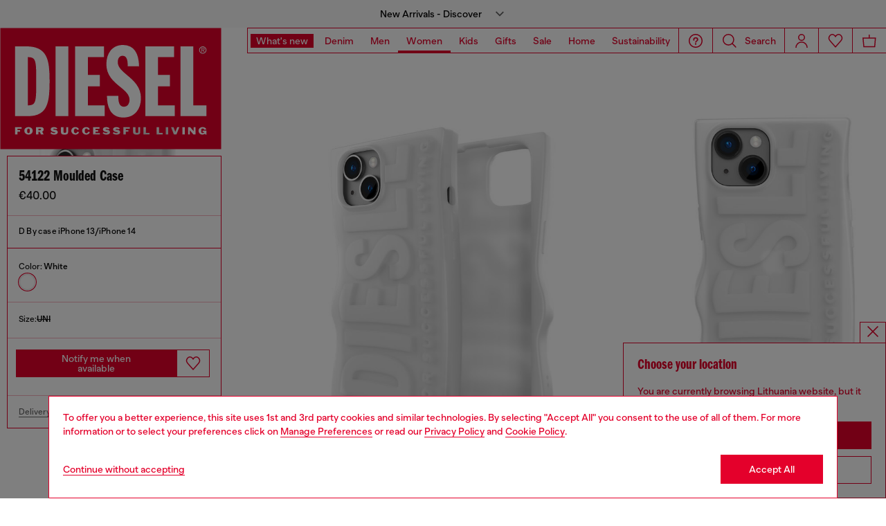

--- FILE ---
content_type: text/html;charset=UTF-8
request_url: https://lt.diesel.com/on/demandware.store/Sites-DieselEUE-Site/en_LT/Geolocation-Popup
body_size: 439
content:
<div class="georedirect_popup">
    <button data-georedirect-country="en_LT" class="icon-close-black icon-close-black-filter modal-close button-close">
        


    
    
        
        <svg id="icon-close-38471e0909e20e425c2b9aaa4c"
             class="icon-close null null"
             
            
                aria-hidden="true"
            
        >
            <use xlink:href="/on/demandware.static/Sites-DieselEUE-Site/-/default/dw79f7895c/imgs/sprite.svg#close"/>
        </svg>
    



    </button>
    <div class="georedirect__content">
        <h2 class="georedirect__title">Choose your location</h2>
        <p class="georedirect__text">You are currently browsing Lithuania website, but it seems you may be based in United States</p>
        
            <button class="button btn-block primary-btn" data-georedirect-country="en_LT">Stay in Lithuania</button>
            
                <a data-georedirect-country="en_US" class="button btn-block secondary" href="https://diesel.com/en-us/">Go to United States</a>
            
        
    </div>
</div>

--- FILE ---
content_type: text/css
request_url: https://lt.diesel.com/on/demandware.static/Sites-DieselEUE-Site/-/en_LT/v1769759945812/css/algolia.css
body_size: 2946
content:
#algolia-hits-placeholder{justify-content:center}#algolia-hits-placeholder .algolia-grid{border-left:1px solid var(--main-color)}#algolia-hits-placeholder .algolia-grid .add-to-wish-list{z-index:10}#algolia-hits-placeholder .algolia-grid .product-tile-body .pdp-link a{text-decoration:none;font-size:1.2rem;color:var(--black)}#algolia-hits-placeholder .algolia-grid .product-tile-body .product-tile-body__price.aa-price{align-items:end;flex-direction:row}#algolia-hits-placeholder .algolia-grid .product-tile-body .aa-price{margin-bottom:1.5rem}#algolia-hits-placeholder .algolia-grid .product-tile-body .aa-price .aa-sales-price{font-size:1.4rem;color:var(--black)}#algolia-hits-placeholder .algolia-grid .product-tile-body .aa-price .aa-sales-price.sales-discount{color:var(--main-color)}#algolia-hits-placeholder .algolia-grid .product-tile-body .aa-price .aa-sales-price.sales-discount .value{margin-right:.4rem}#algolia-hits-placeholder #algolia-pagination{flex-direction:column;margin:6rem 0 3rem 0}#algolia-hits-placeholder #algolia-pagination:has(.d-none){margin:0}#algolia-hits-placeholder #algolia-pagination .pagination__counter{margin:0}#algolia-hits-placeholder #algolia-pagination .pagination__holder{width:100%;gap:.4rem;margin:1.6rem 0 0 0}#algolia-hits-placeholder #algolia-pagination .pagination__holder .pagination-item{color:var(--black);padding:.5rem;text-decoration:none}#algolia-hits-placeholder #algolia-pagination .pagination__holder .pagination-item.page-active{color:var(--main-color)}#algolia-hits-placeholder #algolia-pagination .pagination__holder .arrow-container{line-height:.5rem}#algolia-hits-placeholder #algolia-pagination .pagination__holder .arrow-container:not(.disabled){cursor:pointer}#algolia-hits-placeholder #algolia-pagination .pagination__holder .arrow-container#arrow-left-container{rotate:180deg}#algolia-hits-placeholder #algolia-pagination .pagination__holder .arrow-container.disabled svg{fill-opacity:.3}#algolia-hits-placeholder #algolia-pagination .pagination__holder .arrow-container svg{margin:0 1.2rem;width:24px;height:24px}@media(max-width: 992px){#algolia-hits-placeholder #algolia-pagination{margin-top:4rem;margin-bottom:.55rem}}#aa-Search.navigation-search{padding:unset;margin:8rem 0 0rem;flex-direction:column}#aa-Search .js-algolia-spinner-overlay{width:100vw;height:100vh;position:absolute;z-index:2;top:0;left:0}#aa-Search .aa-Panel--stalled .aa-Source{filter:unset;opacity:unset}.header_navigation:has(#search-navbar .aa-Autocomplete) #search-navbar.is-open{border:none}.header_navigation:has(#search-navbar .aa-Autocomplete) #search-navbar #search-navdialog{z-index:10;max-height:unset;min-height:15rem;opacity:0;visibility:hidden;transition:height .5s ease-in-out,opacity .5s ease-in-out,visibility .5s ease-in-out}.header_navigation:has(#search-navbar .aa-Autocomplete) #search-navbar #search-navdialog.is-focused{opacity:1;visibility:visible}.header_navigation:has(#search-navbar .aa-Autocomplete) #search-navbar #search-navdialog .navigation-search{max-width:unset;padding-bottom:0}.header_navigation:has(#search-navbar .aa-Autocomplete) #search-navbar #search-navdialog .navigation-search:not(:has(.aa-Panel,.hamburger__category:not(.d-none))){padding-bottom:15rem}.header_navigation:has(#search-navbar .aa-Autocomplete) #search-navbar #search-navdialog .navigation-search .aa-Close{border:none;position:absolute;right:0;top:-8rem;width:auto}.header_navigation:has(#search-navbar .aa-Autocomplete) #search-navbar #search-navdialog .navigation-search .aa-Close .action-bar__button{border:1px solid var(--main-color)}.header_navigation:has(#search-navbar .aa-Autocomplete) #search-navbar #search-navdialog .navigation-search .site-search{display:block;max-width:100rem;margin:auto}.header_navigation:has(#search-navbar .aa-Autocomplete) #search-navbar #search-navdialog .navigation-search .site-search:has(.aa-InputWrapper .aa-Input:not(:placeholder-shown)) .aa-SubmitButton{background-image:url("data:image/svg+xml,%3Csvg width='24' height='24' xmlns='http://www.w3.org/2000/svg'%3E%3Cpath d='M21.99 21.01l-5.22-5.3a8.27 8.27 0 001.95-5.35 8.36 8.36 0 10-8.35 8.36 8.26 8.26 0 005.34-1.95l5.21 5.24 1.07-1zM3.51 10.36a6.86 6.86 0 1113.72 0 6.86 6.86 0 01-13.72 0z' fill='%23121212' fill-rule='evenodd'/%3E%3C/svg%3E");cursor:pointer;pointer-events:fill}.header_navigation:has(#search-navbar .aa-Autocomplete) #search-navbar #search-navdialog .navigation-search .site-search:has(.aa-InputWrapper .aa-Input:not(:placeholder-shown)) .aa-SubmitButton.disabled{pointer-events:none;opacity:.5}.header_navigation:has(#search-navbar .aa-Autocomplete) #search-navbar #search-navdialog .navigation-search .site-search #aa-search-input{margin-top:.8rem}.header_navigation:has(#search-navbar .aa-Autocomplete) #search-navbar #search-navdialog .navigation-search .site-search #aa-search-input .aa-Form,.header_navigation:has(#search-navbar .aa-Autocomplete) #search-navbar #search-navdialog .navigation-search .site-search #aa-search-input .aa-Form:focus-within{border-radius:0;border:none;box-shadow:none}.header_navigation:has(#search-navbar .aa-Autocomplete) #search-navbar #search-navdialog .navigation-search .site-search #aa-search-input .aa-Form .aa-InputWrapperPrefix,.header_navigation:has(#search-navbar .aa-Autocomplete) #search-navbar #search-navdialog .navigation-search .site-search #aa-search-input .aa-Form:focus-within .aa-InputWrapperPrefix{margin-right:0;width:auto;cursor:pointer}.header_navigation:has(#search-navbar .aa-Autocomplete) #search-navbar #search-navdialog .navigation-search .site-search #aa-search-input .aa-Form .aa-InputWrapper.form-element__input-container,.header_navigation:has(#search-navbar .aa-Autocomplete) #search-navbar #search-navdialog .navigation-search .site-search #aa-search-input .aa-Form:focus-within .aa-InputWrapper.form-element__input-container{order:0;margin-right:0}.header_navigation:has(#search-navbar .aa-Autocomplete) #search-navbar #search-navdialog .navigation-search .site-search #aa-search-input .aa-Form .aa-InputWrapper.form-element__input-container .form-element__search,.header_navigation:has(#search-navbar .aa-Autocomplete) #search-navbar #search-navdialog .navigation-search .site-search #aa-search-input .aa-Form:focus-within .aa-InputWrapper.form-element__input-container .form-element__search{padding:1.2rem 2rem}.header_navigation:has(#search-navbar .aa-Autocomplete) #search-navbar #search-navdialog .navigation-search .site-search #aa-search-input .aa-Form .aa-InputWrapper.form-element__input-container .form-element__search::-ms-input-placeholder, .header_navigation:has(#search-navbar .aa-Autocomplete) #search-navbar #search-navdialog .navigation-search .site-search #aa-search-input .aa-Form:focus-within .aa-InputWrapper.form-element__input-container .form-element__search::-ms-input-placeholder{color:var(--black)}.header_navigation:has(#search-navbar .aa-Autocomplete) #search-navbar #search-navdialog .navigation-search .site-search #aa-search-input .aa-Form .aa-InputWrapper.form-element__input-container .form-element__search::placeholder,.header_navigation:has(#search-navbar .aa-Autocomplete) #search-navbar #search-navdialog .navigation-search .site-search #aa-search-input .aa-Form:focus-within .aa-InputWrapper.form-element__input-container .form-element__search::placeholder{color:var(--black)}.header_navigation:has(#search-navbar .aa-Autocomplete) #search-navbar #search-navdialog .navigation-search .site-search #aa-search-input .aa-Form .aa-Input,.header_navigation:has(#search-navbar .aa-Autocomplete) #search-navbar #search-navdialog .navigation-search .site-search #aa-search-input .aa-Form:focus-within .aa-Input{padding:1rem 2rem}.header_navigation:has(#search-navbar .aa-Autocomplete) #search-navbar #search-navdialog .navigation-search .site-search #aa-search-input .aa-Form .aa-InputWrapperSuffix,.header_navigation:has(#search-navbar .aa-Autocomplete) #search-navbar #search-navdialog .navigation-search .site-search #aa-search-input .aa-Form .aa-InputWrapperPrefix,.header_navigation:has(#search-navbar .aa-Autocomplete) #search-navbar #search-navdialog .navigation-search .site-search #aa-search-input .aa-Form:focus-within .aa-InputWrapperSuffix,.header_navigation:has(#search-navbar .aa-Autocomplete) #search-navbar #search-navdialog .navigation-search .site-search #aa-search-input .aa-Form:focus-within .aa-InputWrapperPrefix{position:absolute;right:0}.header_navigation:has(#search-navbar .aa-Autocomplete) #search-navbar #search-navdialog .navigation-search .site-search #aa-search-input .aa-Form .aa-InputWrapperPrefix .aa-SubmitIcon,.header_navigation:has(#search-navbar .aa-Autocomplete) #search-navbar #search-navdialog .navigation-search .site-search #aa-search-input .aa-Form:focus-within .aa-InputWrapperPrefix .aa-SubmitIcon{display:none}.header_navigation:has(#search-navbar .aa-Autocomplete) #search-navbar #search-navdialog .navigation-search .site-search #aa-search-input .aa-Form .aa-InputWrapperPrefix .aa-Label[hidden],.header_navigation:has(#search-navbar .aa-Autocomplete) #search-navbar #search-navdialog .navigation-search .site-search #aa-search-input .aa-Form:focus-within .aa-InputWrapperPrefix .aa-Label[hidden]{display:block}.header_navigation:has(#search-navbar .aa-Autocomplete) #search-navbar #search-navdialog .navigation-search .site-search #aa-search-input .aa-Form .aa-InputWrapperSuffix,.header_navigation:has(#search-navbar .aa-Autocomplete) #search-navbar #search-navdialog .navigation-search .site-search #aa-search-input .aa-Form svg.aa-LoadingIcon,.header_navigation:has(#search-navbar .aa-Autocomplete) #search-navbar #search-navdialog .navigation-search .site-search #aa-search-input .aa-Form:focus-within .aa-InputWrapperSuffix,.header_navigation:has(#search-navbar .aa-Autocomplete) #search-navbar #search-navdialog .navigation-search .site-search #aa-search-input .aa-Form:focus-within svg.aa-LoadingIcon{display:none}.header_navigation:has(#search-navbar .aa-Autocomplete) #search-navbar #search-navdialog .navigation-search .aa-Panel.search-editorial__modules{position:unset;box-shadow:none;max-height:calc(85vh - 100px);min-height:15rem;overflow-y:scroll;margin-top:0}.header_navigation:has(#search-navbar .aa-Autocomplete) #search-navbar #search-navdialog .navigation-search .aa-Panel.search-editorial__modules:not(:has(.aa-Source[data-autocomplete-source-id=recentSearchesPlugin])){min-height:unset}@media(min-width: 1024px){.header_navigation:has(#search-navbar .aa-Autocomplete) #search-navbar #search-navdialog .navigation-search .aa-Panel.search-editorial__modules::-webkit-scrollbar{width:.6rem}}.header_navigation:has(#search-navbar .aa-Autocomplete) #search-navbar #search-navdialog .navigation-search .aa-Panel.search-editorial__modules::-webkit-scrollbar-track{background:var(--white)}.header_navigation:has(#search-navbar .aa-Autocomplete) #search-navbar #search-navdialog .navigation-search .aa-Panel.search-editorial__modules::-webkit-scrollbar-thumb{background-color:var(--dark-grey);border-radius:.3rem;border:.6rem solid var(--dark-grey)}.header_navigation:has(#search-navbar .aa-Autocomplete) #search-navbar #search-navdialog .navigation-search .aa-Panel.search-editorial__modules .aa-PanelLayout{overflow-y:hidden;flex-direction:column;width:100rem;margin:4.8rem auto 0;padding:0}@media(min-width: 1024px){.header_navigation:has(#search-navbar .aa-Autocomplete) #search-navbar #search-navdialog .navigation-search .aa-Panel.search-editorial__modules .aa-PanelLayout{padding:0 .3rem}}.header_navigation:has(#search-navbar .aa-Autocomplete) #search-navbar #search-navdialog .navigation-search .aa-Panel.search-editorial__modules .aa-PanelLayout .aa-Source{margin-bottom:4rem}.header_navigation:has(#search-navbar .aa-Autocomplete) #search-navbar #search-navdialog .navigation-search .aa-Panel.search-editorial__modules .aa-PanelLayout .aa-Source[data-autocomplete-source-id=recentSearchesPlugin]{margin-bottom:5.6rem}.header_navigation:has(#search-navbar .aa-Autocomplete) #search-navbar #search-navdialog .navigation-search .aa-Panel.search-editorial__modules .aa-PanelLayout .aa-Source[data-autocomplete-source-id=recentSearchesPlugin] .aa-Item{min-height:unset}.header_navigation:has(#search-navbar .aa-Autocomplete) #search-navbar #search-navdialog .navigation-search .aa-Panel.search-editorial__modules .aa-PanelLayout .aa-Source[data-autocomplete-source-id=products]{width:-webkit-fit-content;width:-moz-fit-content;width:fit-content}.header_navigation:has(#search-navbar .aa-Autocomplete) #search-navbar #search-navdialog .navigation-search .aa-Panel.search-editorial__modules .aa-PanelLayout .aa-Source[data-autocomplete-source-id=products]:has(.aa-SourceNoResults){margin-bottom:3.2rem}.header_navigation:has(#search-navbar .aa-Autocomplete) #search-navbar #search-navdialog .navigation-search .aa-Panel.search-editorial__modules .aa-PanelLayout .aa-Source[data-autocomplete-source-id=products]:has(.hideWrapper),.header_navigation:has(#search-navbar .aa-Autocomplete) #search-navbar #search-navdialog .navigation-search .aa-Panel.search-editorial__modules .aa-PanelLayout .aa-Source[data-autocomplete-source-id=products]:has(.aa-SourceNoResults) .aa-SourceHeader{display:none}.header_navigation:has(#search-navbar .aa-Autocomplete) #search-navbar #search-navdialog .navigation-search .aa-Panel.search-editorial__modules .aa-PanelLayout .aa-Source .aa-SourceHeader{margin:0 0 1.6rem 0}.header_navigation:has(#search-navbar .aa-Autocomplete) #search-navbar #search-navdialog .navigation-search .aa-Panel.search-editorial__modules .aa-PanelLayout .aa-Source .aa-SourceNoResults,.header_navigation:has(#search-navbar .aa-Autocomplete) #search-navbar #search-navdialog .navigation-search .aa-Panel.search-editorial__modules .aa-PanelLayout .aa-Source .aa-SourceHeader .search-editorial__title{padding:0}.header_navigation:has(#search-navbar .aa-Autocomplete) #search-navbar #search-navdialog .navigation-search .aa-Panel.search-editorial__modules .aa-PanelLayout .aa-Source .aa-Item{padding:0}.header_navigation:has(#search-navbar .aa-Autocomplete) #search-navbar #search-navdialog .navigation-search .aa-Panel.search-editorial__modules .aa-PanelLayout .aa-Source .aa-Item .search-product--info--price{margin-top:.8rem}.header_navigation:has(#search-navbar .aa-Autocomplete) #search-navbar #search-navdialog .navigation-search .aa-Panel.search-editorial__modules .aa-PanelLayout .aa-Source .aa-Item .search-product--info--price span{font-size:1.2rem}.header_navigation:has(#search-navbar .aa-Autocomplete) #search-navbar #search-navdialog .navigation-search .aa-Panel.search-editorial__modules .aa-PanelLayout .aa-Source .aa-Item[aria-selected=true]{background-color:rgba(0,0,0,0)}.header_navigation:has(#search-navbar .aa-Autocomplete) #search-navbar #search-navdialog .navigation-search .aa-Panel.search-editorial__modules .aa-PanelLayout .aa-Source .aa-Item .aa-ItemContentTitle{font-size:1.4rem}.header_navigation:has(#search-navbar .aa-Autocomplete) #search-navbar #search-navdialog .navigation-search .aa-Panel.search-editorial__modules .aa-PanelLayout .aa-Source #autocomplete-0-querySuggestionsPlugin-list,.header_navigation:has(#search-navbar .aa-Autocomplete) #search-navbar #search-navdialog .navigation-search .aa-Panel.search-editorial__modules .aa-PanelLayout .aa-Source #autocomplete-0-recentSearchesPlugin-list{display:flex;gap:3.2rem}.header_navigation:has(#search-navbar .aa-Autocomplete) #search-navbar #search-navdialog .navigation-search .aa-Panel.search-editorial__modules .aa-PanelLayout .aa-Source #autocomplete-0-querySuggestionsPlugin-list .aa-ItemLink,.header_navigation:has(#search-navbar .aa-Autocomplete) #search-navbar #search-navdialog .navigation-search .aa-Panel.search-editorial__modules .aa-PanelLayout .aa-Source #autocomplete-0-recentSearchesPlugin-list .aa-ItemLink{cursor:pointer}.header_navigation:has(#search-navbar .aa-Autocomplete) #search-navbar #search-navdialog .navigation-search .aa-Panel.search-editorial__modules .aa-PanelLayout .aa-Source #autocomplete-0-querySuggestionsPlugin-list{gap:1rem}.header_navigation:has(#search-navbar .aa-Autocomplete) #search-navbar #search-navdialog .navigation-search .aa-Panel.search-editorial__modules .aa-PanelLayout .aa-Source #autocomplete-0-querySuggestionsPlugin-list .aa-ItemLink{padding:.9rem 1.6rem;border:1px solid var(--main-color)}.header_navigation:has(#search-navbar .aa-Autocomplete) #search-navbar #search-navdialog .navigation-search .aa-Panel.search-editorial__modules .aa-PanelLayout .aa-Source #autocomplete-0-querySuggestionsPlugin-list .aa-ItemLink .aa-ItemContentTitle{margin:0}.header_navigation:has(#search-navbar .aa-Autocomplete) #search-navbar #search-navdialog .navigation-search .aa-Panel.search-editorial__modules .aa-PanelLayout .aa-Source #autocomplete-0-products-list,.header_navigation:has(#search-navbar .aa-Autocomplete) #search-navbar #search-navdialog .navigation-search .aa-Panel.search-editorial__modules .aa-PanelLayout .aa-Source #autocomplete-0-recentProducts-list{display:flex}.header_navigation:has(#search-navbar .aa-Autocomplete) #search-navbar #search-navdialog .navigation-search .aa-Panel.search-editorial__modules .aa-PanelLayout .aa-Source #autocomplete-0-products-list .aa-Item,.header_navigation:has(#search-navbar .aa-Autocomplete) #search-navbar #search-navdialog .navigation-search .aa-Panel.search-editorial__modules .aa-PanelLayout .aa-Source #autocomplete-0-recentProducts-list .aa-Item{border:1px solid var(--main-color);margin-right:-0.1rem;border-radius:0;width:18.8rem}.header_navigation:has(#search-navbar .aa-Autocomplete) #search-navbar #search-navdialog .navigation-search .aa-Panel.search-editorial__modules .aa-PanelLayout .aa-Source #autocomplete-0-products-list .aa-Item .search-product,.header_navigation:has(#search-navbar .aa-Autocomplete) #search-navbar #search-navdialog .navigation-search .aa-Panel.search-editorial__modules .aa-PanelLayout .aa-Source #autocomplete-0-recentProducts-list .aa-Item .search-product{margin-bottom:0}.header_navigation:has(#search-navbar .aa-Autocomplete) #search-navbar #search-navdialog .navigation-search .aa-Panel.search-editorial__modules .aa-PanelLayout .aa-Source #autocomplete-0-products-list .aa-Item .search-product .search-product--info,.header_navigation:has(#search-navbar .aa-Autocomplete) #search-navbar #search-navdialog .navigation-search .aa-Panel.search-editorial__modules .aa-PanelLayout .aa-Source #autocomplete-0-recentProducts-list .aa-Item .search-product .search-product--info{padding:1.4rem 1.2rem;width:18.8rem;flex-flow:column}.header_navigation:has(#search-navbar .aa-Autocomplete) #search-navbar #search-navdialog .navigation-search .aa-Panel.search-editorial__modules .aa-PanelLayout .aa-Source #autocomplete-0-products-list .aa-Item .search-product .search-product--info .search-product--name,.header_navigation:has(#search-navbar .aa-Autocomplete) #search-navbar #search-navdialog .navigation-search .aa-Panel.search-editorial__modules .aa-PanelLayout .aa-Source #autocomplete-0-recentProducts-list .aa-Item .search-product .search-product--info .search-product--name{line-height:1.2rem;font-size:1.2rem;letter-spacing:.02rem;white-space:nowrap;text-overflow:ellipsis;overflow:hidden}.header_navigation:has(#search-navbar .aa-Autocomplete) #search-navbar #search-navdialog .navigation-search .aa-Panel.search-editorial__modules .aa-PanelLayout .aa-Source #autocomplete-0-products-list .aa-Item .search-product .search-product--info .aa-sales-price,.header_navigation:has(#search-navbar .aa-Autocomplete) #search-navbar #search-navdialog .navigation-search .aa-Panel.search-editorial__modules .aa-PanelLayout .aa-Source #autocomplete-0-recentProducts-list .aa-Item .search-product .search-product--info .aa-sales-price{color:var(--black)}.header_navigation:has(#search-navbar .aa-Autocomplete) #search-navbar #search-navdialog .navigation-search .aa-Panel.search-editorial__modules .aa-PanelLayout .aa-Source #autocomplete-0-products-list .aa-Item .search-product .search-product--image picture,.header_navigation:has(#search-navbar .aa-Autocomplete) #search-navbar #search-navdialog .navigation-search .aa-Panel.search-editorial__modules .aa-PanelLayout .aa-Source #autocomplete-0-recentProducts-list .aa-Item .search-product .search-product--image picture{width:18.6rem;height:23.3rem;border:none}.header_navigation:has(#search-navbar .aa-Autocomplete) #search-navbar #search-navdialog .navigation-search .aa-Panel.search-editorial__modules .aa-PanelLayout .aa-Source #autocomplete-0-products-list .aa-Item .search-product .search-product--image picture img,.header_navigation:has(#search-navbar .aa-Autocomplete) #search-navbar #search-navdialog .navigation-search .aa-Panel.search-editorial__modules .aa-PanelLayout .aa-Source #autocomplete-0-recentProducts-list .aa-Item .search-product .search-product--image picture img{object-fit:contain}.header_navigation:has(#search-navbar .aa-Autocomplete) #search-navbar #search-navdialog .navigation-search .aa-Panel.search-editorial__modules .aa-PanelLayout:has(.aa-SourceNoResults div:not(.hideWrapper)){margin-top:3.2rem}.header_navigation:has(#search-navbar .aa-Autocomplete) #search-navbar #search-navdialog .navigation-search .aa-Panel.search-editorial__modules .aa-PanelLayout:not(:has([data-autocomplete-source-id=recentSearchesPlugin])):has(.no-results){margin-top:3.2rem}.header_navigation:has(#search-navbar .aa-Autocomplete) #search-navbar #search-navdialog .navigation-search .aa-Panel.search-editorial__modules .aa-PanelLayout:not(:has([data-autocomplete-source-id=recentSearchesPlugin])) [data-autocomplete-source-id=products]{margin-bottom:6.4rem}.header_navigation:has(#search-navbar .aa-Autocomplete) #search-navbar #search-navdialog .navigation-search .aa-Panel.search-editorial__modules .aa-PanelLayout:has(#autocomplete-0-products-list) .aa-Source[data-autocomplete-source-id=recentProducts]{display:none}.header_navigation:has(#search-navbar .aa-Autocomplete) #search-navbar #search-navdialog .editorial__category{order:5;width:100%;max-width:100rem;margin-left:auto;margin-right:auto;margin-top:4.8rem}.header_navigation:has(#search-navbar .aa-Autocomplete) #search-navbar #search-navdialog .editorial__category .editorial-category--title{margin-top:0;font-size:2rem;font-weight:500}.header_navigation:has(#search-navbar .aa-Autocomplete) #search-navbar #search-navdialog .editorial__category .editorial-content{width:100%;max-width:100rem}.header_navigation:has(#search-navbar .aa-Autocomplete) #search-navbar #search-navdialog .editorial__category .editorial-content ul{flex-wrap:unset;gap:2.2rem;margin:0}.header_navigation:has(#search-navbar .aa-Autocomplete) #search-navbar #search-navdialog .editorial__category .editorial-content .editorial-box{max-width:unset;margin-bottom:7.2rem;padding:0;flex-shrink:1}.header_navigation:has(#search-navbar .aa-Autocomplete) #search-navbar #search-navdialog .editorial__category .editorial-content .editorial-box a{height:24.7rem}.header_navigation:has(#search-navbar .aa-Autocomplete) #search-navbar #search-navdialog .editorial__category .editorial-content .editorial-box a img{height:calc(100% - 3.2rem)}.header_navigation:has(#search-navbar .aa-Autocomplete) #search-navbar #search-navdialog .editorial__category .editorial-content .editorial-box a span{font-family:franklin-gothic-compressed,sans-serif;font-weight:400;font-size:2.2rem;font-style:normal;height:3.2rem;justify-content:space-between;align-items:center;padding-top:.5rem}.header_navigation:has(#search-navbar .aa-Autocomplete) #search-navbar #search-navdialog .editorial__category .editorial-content .editorial-box a span:before{left:-0.1rem}.header_navigation:has(#search-navbar .aa-Autocomplete) #search-navbar #search-navdialog .editorial__category .editorial-content .editorial-box a span:after{padding-top:0;line-height:2.5rem}.header_navigation:has(#search-navbar .aa-Autocomplete) #search-navbar #search-navdialog:has(.aa-PanelLayout) .editorial__category{margin-top:0}@media(max-width: 1024px){body:has(.pd-editorial-header_bar:not(.d-none)) .header_navigation:has(#search-navbar .aa-Autocomplete) #search-navbar #search-navdialog{padding-top:4rem}.header_navigation:has(#search-navbar .aa-Autocomplete) #search-navbar #search-navdialog{z-index:100;padding:0}.header_navigation:has(#search-navbar .aa-Autocomplete) #search-navbar #search-navdialog .navigation-search{padding:0;margin-top:0}.header_navigation:has(#search-navbar .aa-Autocomplete) #search-navbar #search-navdialog .navigation-search .site-search{padding:5.6rem 1.6rem 0}.header_navigation:has(#search-navbar .aa-Autocomplete) #search-navbar #search-navdialog .navigation-search .aa-Panel.search-editorial__modules{max-height:-webkit-fit-content;max-height:-moz-fit-content;max-height:fit-content}.header_navigation:has(#search-navbar .aa-Autocomplete) #search-navbar #search-navdialog .navigation-search .aa-Panel.search-editorial__modules .aa-PanelLayout{max-height:unset;height:100%;margin:4rem auto 0}.header_navigation:has(#search-navbar .aa-Autocomplete) #search-navbar #search-navdialog .navigation-search .aa-Panel.search-editorial__modules .aa-PanelLayout:not(:has([data-autocomplete-source-id=recentSearchesPlugin])){margin-top:4rem}.header_navigation:has(#search-navbar .aa-Autocomplete) #search-navbar #search-navdialog .navigation-search .aa-Panel.search-editorial__modules .aa-PanelLayout:not(:has([data-autocomplete-source-id=recentSearchesPlugin])) [data-autocomplete-source-id=products]{margin-bottom:3.7rem}.header_navigation:has(#search-navbar .aa-Autocomplete) #search-navbar #search-navdialog .navigation-search .aa-Panel.search-editorial__modules .aa-PanelLayout:not(:has([data-autocomplete-source-id=recentSearchesPlugin])) [data-autocomplete-source-id=products] .aa-SourceFooter .search-editorial__title{margin-top:2.4rem}.header_navigation:has(#search-navbar .aa-Autocomplete) #search-navbar #search-navdialog .navigation-search .aa-Panel.search-editorial__modules .aa-PanelLayout:has(.aa-SourceNoResults div:not(.hideWrapper)){margin-top:1.6rem}.header_navigation:has(#search-navbar .aa-Autocomplete) #search-navbar #search-navdialog .navigation-search .aa-Panel.search-editorial__modules .aa-PanelLayout:has(.aa-SourceNoResults div:not(.hideWrapper)) .aa-SourceFooter{display:none}.header_navigation:has(#search-navbar .aa-Autocomplete) #search-navbar #search-navdialog .navigation-search .aa-Panel.search-editorial__modules .aa-PanelLayout .aa-Source .aa-SourceNoResults,.header_navigation:has(#search-navbar .aa-Autocomplete) #search-navbar #search-navdialog .navigation-search .aa-Panel.search-editorial__modules .aa-PanelLayout .aa-Source:not([data-autocomplete-source-id=products],[data-autocomplete-source-id=recentProducts]),.header_navigation:has(#search-navbar .aa-Autocomplete) #search-navbar #search-navdialog .navigation-search .aa-Panel.search-editorial__modules .aa-PanelLayout .aa-Source[data-autocomplete-source-id=products] .aa-SourceHeader,.header_navigation:has(#search-navbar .aa-Autocomplete) #search-navbar #search-navdialog .navigation-search .aa-Panel.search-editorial__modules .aa-PanelLayout .aa-Source[data-autocomplete-source-id=recentProducts] .aa-SourceHeader{padding:0 1.6rem 0}.header_navigation:has(#search-navbar .aa-Autocomplete) #search-navbar #search-navdialog .navigation-search .aa-Panel.search-editorial__modules .aa-PanelLayout .aa-Source[data-autocomplete-source-id=products]{width:100%}.header_navigation:has(#search-navbar .aa-Autocomplete) #search-navbar #search-navdialog .navigation-search .aa-Panel.search-editorial__modules .aa-PanelLayout .aa-Source #autocomplete-0-products-list,.header_navigation:has(#search-navbar .aa-Autocomplete) #search-navbar #search-navdialog .navigation-search .aa-Panel.search-editorial__modules .aa-PanelLayout .aa-Source #autocomplete-0-recentProducts-list{display:grid;border-top:.1rem solid var(--main-color);margin:0 auto;grid-template-columns:repeat(2, 1fr);width:100%}.header_navigation:has(#search-navbar .aa-Autocomplete) #search-navbar #search-navdialog .navigation-search .aa-Panel.search-editorial__modules .aa-PanelLayout .aa-Source #autocomplete-0-products-list .aa-Item,.header_navigation:has(#search-navbar .aa-Autocomplete) #search-navbar #search-navdialog .navigation-search .aa-Panel.search-editorial__modules .aa-PanelLayout .aa-Source #autocomplete-0-recentProducts-list .aa-Item{width:100%;margin-right:0;border:0;border-bottom:.1rem solid var(--main-color);border-right:.1rem solid var(--main-color)}.header_navigation:has(#search-navbar .aa-Autocomplete) #search-navbar #search-navdialog .navigation-search .aa-Panel.search-editorial__modules .aa-PanelLayout .aa-Source #autocomplete-0-products-list .aa-Item .search-product--image,.header_navigation:has(#search-navbar .aa-Autocomplete) #search-navbar #search-navdialog .navigation-search .aa-Panel.search-editorial__modules .aa-PanelLayout .aa-Source #autocomplete-0-products-list .aa-Item .search-product .search-product--image .product-img-mini-bag,.header_navigation:has(#search-navbar .aa-Autocomplete) #search-navbar #search-navdialog .navigation-search .aa-Panel.search-editorial__modules .aa-PanelLayout .aa-Source #autocomplete-0-recentProducts-list .aa-Item .search-product--image,.header_navigation:has(#search-navbar .aa-Autocomplete) #search-navbar #search-navdialog .navigation-search .aa-Panel.search-editorial__modules .aa-PanelLayout .aa-Source #autocomplete-0-recentProducts-list .aa-Item .search-product .search-product--image .product-img-mini-bag{width:100%;height:auto}.header_navigation:has(#search-navbar .aa-Autocomplete) #search-navbar #search-navdialog .navigation-search .aa-Panel.search-editorial__modules .aa-PanelLayout .aa-Source .aa-SourceHeader div{margin-top:0}.header_navigation:has(#search-navbar .aa-Autocomplete) #search-navbar #search-navdialog .navigation-search .aa-Close{top:-0.1rem;right:-0.1rem}.header_navigation:has(#search-navbar .aa-Autocomplete) #search-navbar #search-navdialog .editorial__category .editorial-content ul{flex-flow:column;gap:1.6rem;margin-bottom:5.6rem}.header_navigation:has(#search-navbar .aa-Autocomplete) #search-navbar #search-navdialog .editorial__category .editorial-content ul .editorial-box{margin-bottom:0;max-width:100%}}.algolia-all-facets-container-placeholder .accordion-filters:first-child .search-refinement__group .search-refinement__title{border-top:0}.algolia-all-facets-container-placeholder .accordion-filters .search-refinement__group .search-refinement__title{border-top:1px solid var(--light-grey);margin-left:0}.ais-InstantSearch .refinement-bar{padding-left:2rem}.ais-InstantSearch .filters-active #current-refinements{gap:.8rem}.ais-InstantSearch .filters-active .search-filters__actions{padding:0}.ais-InstantSearch .filters-active .ais-ClearRefinements-button{color:var(--main-color)}#algolia-filterbar-clear-refinements-placeholder{padding-left:0}#algolia-filterbar-clear-refinements-placeholder .aa-ApplyFilter{order:2}.checkbox__container.checkbox__container--toggle .form-element__label_checkbox{text-decoration:none}.checkbox__container.checkbox__container--toggle .form-element__label_checkbox.checked-primary-category{background-color:var(--main-color);color:var(--white)}body:has(header.header-sticky) .ais-InstantSearch .search-filters{z-index:100}

/*# sourceMappingURL=algolia.css.map*/

--- FILE ---
content_type: text/javascript; charset=utf-8
request_url: https://p.cquotient.com/pebble?tla=bblg-DieselEUE&activityType=viewProduct&callback=CQuotient._act_callback0&cookieId=deaa40eSC7eAXGLoXYGuY3cIbS&userId=&emailId=&product=id%3A%3ADP07670PHIN%7C%7Csku%3A%3A8055055056078%7C%7Ctype%3A%3A%7C%7Calt_id%3A%3A&realm=BBLG&siteId=DieselEUE&instanceType=prd&locale=en_LT&referrer=&currentLocation=https%3A%2F%2Flt.diesel.com%2Fen%2Ftech-accessories%2F54122-moulded-case-white%2FDP07670PHIN01.html&ls=true&_=1769775043407&v=v3.1.3&fbPixelId=__UNKNOWN__&json=%7B%22cookieId%22%3A%22deaa40eSC7eAXGLoXYGuY3cIbS%22%2C%22userId%22%3A%22%22%2C%22emailId%22%3A%22%22%2C%22product%22%3A%7B%22id%22%3A%22DP07670PHIN%22%2C%22sku%22%3A%228055055056078%22%2C%22type%22%3A%22%22%2C%22alt_id%22%3A%22%22%7D%2C%22realm%22%3A%22BBLG%22%2C%22siteId%22%3A%22DieselEUE%22%2C%22instanceType%22%3A%22prd%22%2C%22locale%22%3A%22en_LT%22%2C%22referrer%22%3A%22%22%2C%22currentLocation%22%3A%22https%3A%2F%2Flt.diesel.com%2Fen%2Ftech-accessories%2F54122-moulded-case-white%2FDP07670PHIN01.html%22%2C%22ls%22%3Atrue%2C%22_%22%3A1769775043407%2C%22v%22%3A%22v3.1.3%22%2C%22fbPixelId%22%3A%22__UNKNOWN__%22%7D
body_size: 406
content:
/**/ typeof CQuotient._act_callback0 === 'function' && CQuotient._act_callback0([{"k":"__cq_uuid","v":"deaa40eSC7eAXGLoXYGuY3cIbS","m":34128000},{"k":"__cq_bc","v":"%7B%22bblg-DieselEUE%22%3A%5B%7B%22id%22%3A%22DP07670PHIN%22%2C%22sku%22%3A%228055055056078%22%7D%5D%7D","m":2592000},{"k":"__cq_seg","v":"0~0.00!1~0.00!2~0.00!3~0.00!4~0.00!5~0.00!6~0.00!7~0.00!8~0.00!9~0.00","m":2592000}]);

--- FILE ---
content_type: text/javascript
request_url: https://lt.diesel.com/on/demandware.static/Sites-DieselEUE-Site/-/en_LT/v1769759945812/js/component-CartShipment.chunks.js
body_size: 1720
content:
(self.webpackChunkapp_project=self.webpackChunkapp_project||[]).push([[7649,5645],{6583:(t,e,i)=>{"use strict";i.r(e),i.d(e,{default:()=>r});const o=i(8563).N,n=i(14863).ZP,s=i(38302).default;class r extends s{constructor(t){super(t),this.form=t,this.formData={},this.url=new URL(this.action(),window.location.origin),this.isSubmitting=!1,this.setup()}setup(){this.form.addEventListener("submit",(t=>{t.preventDefault(),this.submitHandler()})),[...this.form.querySelectorAll('[type="submit"]')].forEach((t=>{t.addEventListener("click",(t=>{this.isSubmitting=!0}))})),this.form.addEventListener("invalid",(t=>{this.isSubmitting&&(this.focusOnInvalidInput(),this.isSubmitting=!1)}),!0)}focusOnInvalidInput(t){if((t=t||this.form.querySelector("input:invalid, textarea:invalid, select:invalid"))&&document.activeElement!==t){t.focus({preventScroll:!0});let e=t.getBoundingClientRect(),i=window.scrollY+e.top-window.innerHeight/3;window.scrollTo({top:i,behavior:"auto"})}console.log("Focus on first invalid input:",t)}loadRecaptchaScript(t){const e=document.querySelector("#recaptcha-script");if(!e)return void(document.querySelector('script[src*="recaptcha"]')&&(this.recaptchaScriptLoaded=!0));const i=()=>{e.getAttribute("src")||(e.setAttribute("src",e.dataset.src),e.async=!0,e.onload=()=>{document.dispatchEvent(new CustomEvent("recaptcha-loaded"))},this.recaptchaScriptLoaded=!0)};t?i():this.recaptchaFocusBound||(this.form.addEventListener("mouseenter",i,{once:!0}),this.form.addEventListener("focusin",i,{once:!0}),this.form.addEventListener("click",i,{once:!0}),this.recaptchaFocusBound=!0)}getRecaptchaToken(t){const e=this.element.querySelector('input[name="googleRecaptchaClientSide"]'),i=this.element.querySelector('input[name="googleRecaptchaToken"]');if(!e)return;const o=()=>{window.grecaptcha.ready((()=>{this.performRecaptchaCall=async()=>window.grecaptcha.execute(e.value,{action:t}).then((t=>(i.value=t,t)))}))};window.grecaptcha?o():(document.addEventListener("recaptcha-loaded",(()=>{console.log("Lazy loading recaptcha."),o()}),{once:!0}),this.loadRecaptchaScript(!1))}action(){return this.form.getAttribute("action")}method(){return this.form.getAttribute("method")}async submitHandler(){this.isSubmitting=!0,this.url=new URL(this.action(),window.location.origin);const t=new CustomEvent("beforeSubmit",{bubbles:!0,cancelable:!0,composed:!1});this.form.dispatchEvent(t),this.performRecaptchaCall&&await this.performRecaptchaCall(),this.formData=o(this.form);const e={method:this.method()};if("get"===this.method().toLowerCase()){const t={},e=new FormData(this.form);for(const i of e.keys())t[i]=e.get(i);this.url.search=new URLSearchParams(t).toString()}else e.body=new FormData(this.form);n("".concat(this.url),e).then((t=>{const e=t.headers.get("content-type");if(!e)throw new TypeError("No content type defined in response/header");return e.includes("application/json")?t.json():e.includes("text/html")?t.text():void 0})).then((t=>{const i=new CustomEvent("data",{detail:{body:e.body,data:t},bubbles:!0,cancelable:!0,composed:!1});this.form.dispatchEvent(i)})).catch((t=>{console.error(t);const e=new CustomEvent("error",{detail:{data:t},bubbles:!0,cancelable:!0,composed:!1});this.form.dispatchEvent(e)}))}}},66241:(t,e,i)=>{"use strict";i.r(e),i.d(e,{default:()=>a});var o=i(12737);i(19755);const n=i(8563).N,s=i(6583).default,r=i(14863).ZP;class a extends s{constructor(t){if(super(t),this.isCart=document.querySelector('[data-action="Cart-Show"]'),this.triggerForm=[...document.querySelectorAll(".js-pickup")],this.submitButton=this.element.querySelector(".button_find-store"),this.findInStoreWrapper=this.element.querySelector(".js-find-in-store"),this.form.addEventListener("data",(t=>{const e=this.form.pid.value;if(this.isCart&&t.detail.data.success)return o.Z.emit("cart:shipItem"),o.Z.emit("body:loading"),window.location.reload(),!1;const i=document.querySelector('[data-component="FindInStore"]');i&&(i.querySelector(".bopis__stores").innerHTML=t.detail.data.renderedTemplate,this.isCart&&this.form.querySelector(".js-bopis-uuid")&&i.querySelectorAll(".button").forEach((t=>{t.classList.add("no-store-selected"),t.setAttribute("data-uuid",this.formData.uuid)})),o.Z.emit("findInStore:open"),i.querySelector(".bopis__form").pid.value=e,i.componentInstance.open()),o.Z.emit("body:loaded")})),this.triggerButtons(this.triggerForm),this.findInStoreWrapper){const{url:t}=this.findInStoreWrapper.dataset;this.getAuthenticationBound(t)}}setup(){this.isPDP=!!this.element.dataset.pdp,this.isPDP?this.form.addEventListener("submit",(t=>{t.preventDefault();const e=document.querySelector('[data-component="ProductInformations"]');if(e&&e.componentInstance){if(this.element.querySelector("#find-store-panel").dataset.submitSkipValidation||e.componentInstance.validate()){const t=new CustomEvent("beforeSubmit",{bubbles:!0,cancelable:!0,composed:!1});return this.form.dispatchEvent(t),this.formData=n(this.form),o.Z.emit("body:loading"),this.submitHandler()}o.Z.emit("sticky:focusOnError")}})):super.setup()}getAuthenticationBound(t){o.Z.emit("loader:start",{element:this.element}),r(t).then((t=>t.text())).then((t=>{this.findInStoreWrapper.outerHTML=t,o.Z.emit("loader:end",{element:this.element})}))}triggerButtons(t){t.forEach((t=>{t.addEventListener("click",(()=>this.element.requestSubmit()))}))}}},8563:(t,e,i)=>{"use strict";function o(t){const e={};return[...new FormData(t).entries()].forEach((t=>{if(e[t[0]]){let i;"string"==typeof e[t[0]]?i=[e[t[0]],t[1]]:Array.isArray(e[t[0]])&&(i=e[t[0]].push(t[1])),e[t[0]]=i}else e[t[0]]=t[1]})),e}i.d(e,{N:()=>o})}}]);

--- FILE ---
content_type: text/javascript; charset=utf-8
request_url: https://p.cquotient.com/pebble?tla=bblg-DieselEUE&activityType=viewProduct&callback=CQuotient._act_callback3&cookieId=deaa40eSC7eAXGLoXYGuY3cIbS&userId=&emailId=&product=id%3A%3ADP07670PHIN%7C%7Csku%3A%3A8055055056078%7C%7Ctype%3A%3A%7C%7Calt_id%3A%3A&realm=BBLG&siteId=DieselEUE&instanceType=prd&locale=en_LT&referrer=&currentLocation=https%3A%2F%2Flt.diesel.com%2Fen%2Ftech-accessories%2F54122-moulded-case-white%2FDP07670PHIN01.html&ls=true&_=1769775045484&v=v3.1.3&fbPixelId=__UNKNOWN__&__cq_uuid=deaa40eSC7eAXGLoXYGuY3cIbS&__cq_seg=0~0.00!1~0.00!2~0.00!3~0.00!4~0.00!5~0.00!6~0.00!7~0.00!8~0.00!9~0.00&bc=%7B%22bblg-DieselEUE%22%3A%5B%7B%22id%22%3A%22DP07670PHIN%22%2C%22sku%22%3A%228055055056078%22%7D%5D%7D&json=%7B%22cookieId%22%3A%22deaa40eSC7eAXGLoXYGuY3cIbS%22%2C%22userId%22%3A%22%22%2C%22emailId%22%3A%22%22%2C%22product%22%3A%7B%22id%22%3A%22DP07670PHIN%22%2C%22sku%22%3A%228055055056078%22%2C%22type%22%3A%22%22%2C%22alt_id%22%3A%22%22%7D%2C%22realm%22%3A%22BBLG%22%2C%22siteId%22%3A%22DieselEUE%22%2C%22instanceType%22%3A%22prd%22%2C%22locale%22%3A%22en_LT%22%2C%22referrer%22%3A%22%22%2C%22currentLocation%22%3A%22https%3A%2F%2Flt.diesel.com%2Fen%2Ftech-accessories%2F54122-moulded-case-white%2FDP07670PHIN01.html%22%2C%22ls%22%3Atrue%2C%22_%22%3A1769775045484%2C%22v%22%3A%22v3.1.3%22%2C%22fbPixelId%22%3A%22__UNKNOWN__%22%2C%22__cq_uuid%22%3A%22deaa40eSC7eAXGLoXYGuY3cIbS%22%2C%22__cq_seg%22%3A%220~0.00!1~0.00!2~0.00!3~0.00!4~0.00!5~0.00!6~0.00!7~0.00!8~0.00!9~0.00%22%2C%22bc%22%3A%22%7B%5C%22bblg-DieselEUE%5C%22%3A%5B%7B%5C%22id%5C%22%3A%5C%22DP07670PHIN%5C%22%2C%5C%22sku%5C%22%3A%5C%228055055056078%5C%22%7D%5D%7D%22%7D
body_size: 405
content:
/**/ typeof CQuotient._act_callback3 === 'function' && CQuotient._act_callback3([{"k":"__cq_uuid","v":"deaa40eSC7eAXGLoXYGuY3cIbS","m":34128000},{"k":"__cq_bc","v":"%7B%22bblg-DieselEUE%22%3A%5B%7B%22id%22%3A%22DP07670PHIN%22%2C%22sku%22%3A%228055055056078%22%7D%5D%7D","m":2592000},{"k":"__cq_seg","v":"0~0.00!1~0.00!2~0.00!3~0.00!4~0.00!5~0.00!6~0.00!7~0.00!8~0.00!9~0.00","m":2592000}]);

--- FILE ---
content_type: application/javascript
request_url: https://tags.tiqcdn.com/utag/diesel/main/prod/utag.124.js?utv=ut4.44.202504140813
body_size: 1497
content:
//tealium universal tag - utag.124 ut4.0.202601300833, Copyright 2026 Tealium.com Inc. All Rights Reserved.
try{(function(id,loader){var u={};utag.o[loader].sender[id]=u;if(utag===undefined){utag={};}if(utag.ut===undefined){utag.ut={};}if(utag.ut.loader===undefined){u.loader=function(o){var a,b,c,l;a=document;if(o.type==="iframe"){b=a.createElement("iframe");b.setAttribute("height","1");b.setAttribute("width","1");b.setAttribute("style","display:none");b.setAttribute("src",o.src);}else if(o.type==="img"){utag.DB("Attach img: "+o.src);b=new Image();b.src=o.src;return;}else{b=a.createElement("script");b.language="javascript";b.type="text/javascript";b.async=1;b.charset="utf-8";b.src=o.src;}if(o.id){b.id=o.id;}if(typeof o.cb==="function"){if(b.addEventListener){b.addEventListener("load",function(){o.cb();},false);}else{b.onreadystatechange=function(){if(this.readyState==="complete"||this.readyState==="loaded"){this.onreadystatechange=null;o.cb();}};}}l=o.loc||"head";c=a.getElementsByTagName(l)[0];if(c){utag.DB("Attach to "+l+": "+o.src);if(l==="script"){c.parentNode.insertBefore(b,c);}else{c.appendChild(b);}}};}else{u.loader=utag.ut.loader;}
u.ev={'view':1};u.initialized=false;u.map={"floodlight_gtag_global_account":"account","floodlight_gtag_global_type":"type","floodlight_gtag_global_cat":"cat","floodlight_gtag_global_country":"u1","floodlight_gtag_global_usertype":"u3","floodlight_gtag_global_subcategory":"u4","floodlight_gtag_global_category":"u14","floodlight_gtag_global_tipo":"u15","floodlight_gtag_global_login":"u16","floodlight_gtag_global_mode":"mode","floodlight_gtag_global_url":"u2","floodlight_gtag_global_product_name_string":"u5","floodlight_gtag_global_product_id_string":"u6","floodlight_gtag_global_matchid":"match_id"};u.extend=[];u.send=function(a,b){if(u.ev[a]||u.ev.all!==undefined){var c,d,e,f,i;u.data={"account":"","base_url":"//www.googletagmanager.com/gtag/js","type":"","cat":"","mode":"unique","transaction_id":undefined,"value":undefined,"product_id":undefined,"product_unit_price":undefined,"product_quantity":undefined,"allow_custom_scripts":"true","match_id":undefined
};for(d in utag.loader.GV(u.map)){if(b[d]!==undefined&&b[d]!==""){e=u.map[d].split(",");for(f=0;f<e.length;f++){u.data[e[f]]=b[d];}}}
u.loader_cb=function(){u.initialized=true;if(typeof window.gtag=="function"){var g={};var ev="conversion";if(u.data["allow_custom_scripts"]=="true")g["allow_custom_scripts"]=true;g["send_to"]="DC-"+u.data.account+"/"+u.data.type+"/"+u.data.cat+"+"+u.data.mode;for(var k=1;k<30;k++){if(typeof u.data["u"+k]=="string"&&u.data["u"+k].replace(/\s/gi,"")!="")g["u"+k]=u.data["u"+k];}
if(typeof u.data["transaction_id"]!="undefined"){ev="purchase";g["transaction_id"]=u.data["transaction_id"];g["value"]=u.data["value"];if(typeof u.data["product_id"]=="object"&&u.data["product_id"]instanceof Array){g["items"]=[];g["quantity"]=0;for(var m=0;m<u.data["product_id"].length;m++){var qty=(function(){if(typeof u.data["product_quantity"]=="object"&&u.data["product_quantity"]instanceof Array&&u.data["product_quantity"].length>m)return u.data["product_quantity"][m];else return 1;})();g["items"].push({'id':u.data["product_id"][m],'price':(function(){if(typeof u.data["product_unit_price"]=="object"&&u.data["product_unit_price"]instanceof Array&&u.data["product_unit_price"].length>m)return u.data["product_unit_price"][m];else return 0;})(),'quantity':qty});if(typeof qty=="string"&&!isNaN(qty))g["quantity"]+=parseInt(qty);else if(typeof qty=="number")g["quantity"]+=qty;}}
g["send_to"]="DC-"+u.data.account+"/"+u.data.type+"/"+u.data.cat+"+transactions";}
if(typeof u.data["ord"]!="undefined"||typeof u.data["num"]!="undefined"||typeof u.data["dc_lat"]!="undefined"||typeof u.data["tag_for_child_directed_treatment"]!="undefined"||typeof u.data["tfua"]!="undefined"||typeof u.data["npa"]!="undefined"||typeof u.data["match_id"]!="undefined"){g["dc_custom_params"]={};if(typeof u.data["ord"]!="undefined")g["dc_custom_params"]["ord"]=u.data["ord"];if(typeof u.data["num"]!="undefined")g["dc_custom_params"]["num"]=u.data["num"];if(typeof u.data["dc_lat"]!="undefined")g["dc_custom_params"]["dc_lat"]=u.data["dc_lat"];if(typeof u.data["tag_for_child_directed_treatment"]!="undefined")g["dc_custom_params"]["tag_for_child_directed_treatment"]=u.data["tag_for_child_directed_treatment"];if(typeof u.data["tfua"]!="undefined")g["dc_custom_params"]["tfua"]=u.data["tfua"];if(typeof u.data["npa"]!="undefined")g["dc_custom_params"]["npa"]=u.data["npa"];if(typeof u.data["match_id"]!="undefined")g["dc_custom_params"]["match_id"]=u.data["match_id"];}
window.gtag('event',ev,g);}
};if(!u.initialized){if(typeof window.gtag=="undefined"&&(typeof window["google_tag_manager"]=="undefined"||(typeof window["google_tag_manager"]=="object"&&typeof window["google_tag_manager"]["DC-"+u.data.account]=="undefined"))){window.dataLayer=window.dataLayer||[];window.gtag=function(){window.dataLayer.push(arguments)};window.gtag('js',new Date());window.gtag('config','DC-'+u.data.account);var url=u.data.base_url+"?id=DC-"+u.data.account;u.loader({"type":"script","src":url,"cb":u.loader_cb,"loc":"body","id":'utag_124'});}
else{if(typeof window["google_tag_manager"]=="object"&&typeof window["google_tag_manager"]["DC-"+u.data.account]=="undefined")
window.gtag('config','DC-'+u.data.account);u.loader_cb();}}else{u.loader_cb();}
}};utag.o[loader].loader.LOAD(id);})("124","diesel.main");}catch(error){utag.DB(error);}


--- FILE ---
content_type: text/javascript
request_url: https://lt.diesel.com/on/demandware.static/Sites-DieselEUE-Site/-/en_LT/v1769759945812/js/component-PdpCarouselComponent.chunks.js
body_size: 3065
content:
(self.webpackChunkapp_project=self.webpackChunkapp_project||[]).push([[830],{59300:(e,t,i)=>{"use strict";i.r(t),i.d(t,{default:()=>u});var s=i(96156),r=i(82503),o=i(46378),n=i(12737),l=i(14863);function a(e,t){var i=Object.keys(e);if(Object.getOwnPropertySymbols){var s=Object.getOwnPropertySymbols(e);t&&(s=s.filter((function(t){return Object.getOwnPropertyDescriptor(e,t).enumerable}))),i.push.apply(i,s)}return i}function d(e){for(var t=1;t<arguments.length;t++){var i=null!=arguments[t]?arguments[t]:{};t%2?a(Object(i),!0).forEach((function(t){(0,s.Z)(e,t,i[t])})):Object.getOwnPropertyDescriptors?Object.defineProperties(e,Object.getOwnPropertyDescriptors(i)):a(Object(i)).forEach((function(t){Object.defineProperty(e,t,Object.getOwnPropertyDescriptor(i,t))}))}return e}const c=i(66462),p=i(38302).default,h=(e,t,i,s,r)=>(e-t)*(r-s)/(i-t)+s;class u extends p{get SELECTORS(){return{container:".js-swiper-container",wrapper:".js-swiper-wrapper",pdpOverlayWrapper:".js-product-full-screen-images",pdpOverlayCarousel:"#pdpOverlayCarousel",closeOverlayBtn:".js-close-fullscreen-pdp-overlay",pdpMainCarousel:"#pdpMainCarousel",sliderElmentsPdp:".js-product-slider-container .swiper-slide",shopTheLookButton:".btn-anchor-shop-the-look",shopTheLookButtonSwitch:".btn-anchor-shop-the-look--switch",arButton:".product-btn__widget-360",vtoButton:".js-virtual-try-on-open-button",sliderImg:".js-product-slider-container img",playPauseButton:".js-swiper-player",clickableZoomArea:".swiper-thumbnail-clickable-zone",accessibilityCarouselImg:".product-tile-image__picture img",fullScreenImage:".js-product-full-screen-images"}}get CLASSES(){return{container:"swiper-container",wrapper:"swiper-wrapper",slide:"swiper-slide",pauseCarousel:"is-pause",keyboardInteraction:"keyboard-interaction"}}get overlaySettings(){return{loop:!0,zoom:!0,slidesPerView:1,centeredSlides:!1,autoplay:!1,modules:[o.W_,o.s5,o.LG],navigation:{nextEl:".swiper-button-next",prevEl:".swiper-button-prev"}}}get carouselSettings(){let e=this.element.querySelector("#swiperCarousel-items"),t=[...this.element.querySelectorAll(".swiper-slide")],i=Math.round(window.innerWidth/window.innerHeight/(2/3)*100)/100,s=!1,r=t.length,n=null==e?void 0:e.querySelector(".product-video-wrapper");if(i+1>t.length&&e&&!n)for(;1!==r&&r<i+1;)t.forEach((t=>{let i=t.cloneNode(!0);i.classList.add("cloned-swiper-slide"),e.append(i),r++})),s=!0;return{loop:!0,slidesPerView:1,centeredSlides:!1,autoplay:!1,modules:[o.W_,o.tl,o.pt,o.s5,o.LG],pagination:{el:this.element.querySelector(".swiper-pagination"),type:"custom",renderCustom:function(e,i,o){let n=t.length,l=r-t.length;return s&&l>0?(i-1)%n+1+" | "+(o-l):i+" | "+o}},navigation:{nextEl:".swiper-button-next",prevEl:".swiper-button-prev"},paginationBulletRender:function(e,t){return'<span class="'+t+'">'+(e+1)+"</span>"},breakpoints:{992:{loop:!(2===t.length&&n),slidesPerView:i,centeredSlides:!0}}}}get KEYBOARD_INPUT(){return"keyboard"===this.html.dataset.whatintent||this.body.classList.contains(this.CLASSES.keyboardInteraction)}constructor(e){super(e),(0,s.Z)(this,"swiper",void 0),(0,s.Z)(this,"swiperOverlay",void 0),(0,s.Z)(this,"interaction",!1),(0,s.Z)(this,"images",void 0),(0,s.Z)(this,"imgHeight",void 0),(0,s.Z)(this,"shopTheLook",void 0),(0,s.Z)(this,"arButton",void 0),(0,s.Z)(this,"vtoButton",void 0),(0,s.Z)(this,"shopTheLookSuffixList",void 0),(0,s.Z)(this,"suffixList",void 0),(0,s.Z)(this,"isSwitchCtaEnabled",void 0),(0,s.Z)(this,"allyTabFocusHandler",void 0),this.body=document.body,this.html=document.documentElement,this.playLabel=e.dataset.playLabel,this.pauseLabel=e.dataset.pauseLabel,this.autoPlay=e.dataset.autoPlay,this.initSlider(),this.handleCloseCarouselOverlay(),this.fullScreenImageSelector=document.querySelector(this.SELECTORS.fullScreenImage),this.initVTO(),n.Z.on("breakpoint:change",(e=>{this.swiper.destroy(),this.swiper=null,this.initSlider()}))}initVTO(){const e=document.querySelector(this.SELECTORS.vtoButton);if(e){const t=e.dataset.vtoType;e.addEventListener("click",(async i=>{i.preventDefault();const s=e.dataset.vtoRequestUrl,r=document.getElementById("vto-modal-container");if(r){const o=r.querySelector(".modal .modal-dialog");if(o){n.Z.emit("body:loading");try{const r=await(0,l.ZP)(s);o.innerHTML=await r.text(),n.Z.emit("body:loaded"),n.Z.emit("modal:open","bags"===t?i:e.dataset)}catch(e){console.error(e),n.Z.emit("body:loaded")}}}i.stopImmediatePropagation()}))}}initSlider(){if(this.swiper)return;let e,t=0,i=0;const s=d({},this.carouselSettings);this.swiper=new r.Z(this.SELECTORS.pdpMainCarousel,s),this.images=[...this.element.querySelectorAll(".product-slide")],this.swiperSlides=this.swiper.slides,this.playPauseButton=this.element.querySelector(this.SELECTORS.playPauseButton);let o=document.querySelectorAll(this.SELECTORS.sliderElmentsPdp);o&&o.forEach((e=>{const t=e.querySelector(this.SELECTORS.clickableZoomArea);t&&t.addEventListener("click",(e=>{let t=e.currentTarget.parentNode.dataset.realIndex;this.initOverlaySwiper(t),this.interaction=!0}));const i=e.querySelector(this.SELECTORS.accessibilityCarouselImg);i&&i.addEventListener("keypress",(e=>{if(32==e.keyCode||13==e.keyCode){let t=e.currentTarget.closest(".swiper-slide").getAttribute("data-swiper-slide-index");this.initOverlaySwiper(t),this.interaction=!0}}))})),this.isSwitchCtaEnabled?setTimeout((()=>{this.imgHeight=document.querySelector(this.SELECTORS.sliderImg).offsetHeight}),500):this.shopTheLook=this.shopTheLook||document.querySelector(this.SELECTORS.shopTheLookButtonSwitch),this.swiper.on("click",((e,t)=>{const i=t.target.closest("[data-toggle]");!i||i.dataset.toggle})),this.swiper.on("init",(()=>{this.element.querySelector(".swiper-slide.product-slide.swiper-slide-active").setAttribute("aria-hidden","false")})),this.swiper.on("sliderMove",(()=>{this.interaction=!0})),this.swiper.on("slideChangeTransitionEnd",(()=>{this.interaction,this.updateActiveSlideTabIndex(!1)})),this.swiper.on("slideChange",(e=>{this.element.setAttribute("data-swiper-active-index",e.realIndex),this.updateActiveSlideTabIndex(!0)})),this.swiper.on("slideChangeTransitionEnd",(e=>{[...this.element.querySelectorAll(".swiper-slide.product-slide")].forEach((e=>{e.setAttribute("aria-hidden",e.classList.contains("swiper-slide-active")?"false":"true")}))})),this.swiper.once("slideChange",(()=>{this.element.classList.add("swiper-container-used")})),this.scroller=i=>{t=i.clientY,e||(window.requestAnimationFrame(n),e=setTimeout((()=>{e=clearTimeout(e)}),1e3))},this.initPositionImageOnOverlay=()=>{i=window.innerHeight/2;const e=document.querySelector(this.SELECTORS.pdpOverlayWrapper),t=e.querySelector(".swiper-slide-active .product-image");if(t){const s=t.getBoundingClientRect().height,r=e.getBoundingClientRect().height,o=h(i,0,window.innerHeight,0,r-s);t.style.transform="translate3d(0px, ".concat(o,"px ,0px)")}};const n=()=>{i=i*(1-.1)+.1*t;const s=document.querySelector(this.SELECTORS.pdpOverlayWrapper),r=s.querySelector(".swiper-slide-active .product-image");if(r){const e=r.getBoundingClientRect().height,t=s.getBoundingClientRect().height,o=h(i,0,window.innerHeight,0,t-e);r.style.transform="translate3d(0px, ".concat(o,"px ,0px)")}e&&window.requestAnimationFrame(n)};this.swiper.update()}updateActiveSlideTabIndex(e){let t=this.element.querySelector(".swiper-slide-active");if(!t)return;let i=t.querySelector(".product-tile-image__picture img");i||(i=t.querySelector(".pdp-video-element")),i&&(e?i.removeAttribute("tabindex"):i.setAttribute("tabindex","0"))}initOverlaySwiper(){let e=arguments.length>0&&void 0!==arguments[0]?arguments[0]:0;e=parseInt(e);const t=document.querySelector(this.SELECTORS.pdpOverlayWrapper),i=d({},this.overlaySettings);i.initialSlide=e,this.swiperOverlay=new r.Z(this.SELECTORS.pdpOverlayCarousel,i),n.Z.emit("body:lock",{lock:!0}),i.loop;const s=[...t.querySelectorAll("[data-src]")];s&&s.forEach((e=>{e.src=e.dataset.src,e.removeAttribute("data-src")})),this.keyHandle=c.when.key({escape:()=>this.closeModal(this)}),this.hiddenHandle=c.maintain.hidden({filter:this.SELECTORS.fullScreenImage}),this.fullScreenImageSelector.setAttribute("aria-hidden",!1),this.KEYBOARD_INPUT&&c.when.visibleArea({context:this.SELECTORS.fullScreenImage,callback:e=>{this.allyTabFocusHandler=c.maintain.tabFocus({context:this.SELECTORS.fullScreenImage});const t=c.query.firstTabbable({context:e,defaultToContext:!0});t&&t.focus()}}),t.classList.add("open"),this.initPositionImageOnOverlay(),window.dispatchEvent(new Event("resize")),window.matchMedia("(min-width:992px)").matches&&document.addEventListener("mousemove",this.scroller)}disableMouseMove(){this.element.removeEventListener("mousemove",this.mousemoveHandler.bind(this))}handleCloseCarouselOverlay(){const e=this;document.querySelector(this.SELECTORS.closeOverlayBtn).addEventListener("click",(()=>e.closeModal(e)))}closeModal(e){e.swiperOverlay&&(e.swiperOverlay.destroy(),e.swiperOverlay=null),document.querySelector(e.SELECTORS.pdpOverlayWrapper).classList.remove("open"),n.Z.emit("body:lock",{lock:!1}),this.allyTabFocusHandler&&(this.allyTabFocusHandler.disengage(),this.element.querySelector(".swiper-slide-active .product-tile-image__picture img").focus()),this.hiddenHandle&&this.hiddenHandle.disengage(),this.keyHandle&&this.keyHandle.disengage(),this.fullScreenImageSelector.setAttribute("aria-hidden",!0)}switchCta(e){this.shopTheLook=this.shopTheLook||document.querySelector(this.SELECTORS.shopTheLookButtonSwitch),this.shopTheLook&&this.shopTheLook.classList.toggle("d-none",!1)}}const m=document.querySelectorAll("div"),y=m[0],S=window.getComputedStyle(y),g=window.getComputedStyle(m[1]),w=parseInt(S.width),v=parseInt(S.height),b=(parseInt(g.width)-w)/w,E=(parseInt(g.height)-v)/v,O=w/2,f=v/2;y.addEventListener("mousemove",(function(e){var t,i,s;i=(t=e).pageX,s=t.pageY,i<O?i-=1:i>O&&(i+=1),s<f?s-=1:s>f&&(s+=1),e={x:i,y:s},y.scrollLeft=e.x*b,y.scrollTop=e.y*E}),!1)}}]);

--- FILE ---
content_type: text/javascript; charset=utf-8
request_url: https://p.cquotient.com/pebble?tla=bblg-DieselEUE&activityType=viewProduct&callback=CQuotient._act_callback4&cookieId=deaa40eSC7eAXGLoXYGuY3cIbS&userId=&emailId=&product=id%3A%3ADP07670PHIN%7C%7Csku%3A%3A8055055056078%7C%7Ctype%3A%3A%7C%7Calt_id%3A%3A&realm=BBLG&siteId=DieselEUE&instanceType=prd&locale=en_LT&referrer=&currentLocation=https%3A%2F%2Flt.diesel.com%2Fen%2Ftech-accessories%2F54122-moulded-case-white%2FDP07670PHIN01.html&ls=true&_=1769775045503&v=v3.1.3&fbPixelId=__UNKNOWN__&__cq_uuid=deaa40eSC7eAXGLoXYGuY3cIbS&__cq_seg=0~0.00!1~0.00!2~0.00!3~0.00!4~0.00!5~0.00!6~0.00!7~0.00!8~0.00!9~0.00&bc=%7B%22bblg-DieselEUE%22%3A%5B%7B%22id%22%3A%22DP07670PHIN%22%2C%22sku%22%3A%228055055056078%22%7D%5D%7D&json=%7B%22cookieId%22%3A%22deaa40eSC7eAXGLoXYGuY3cIbS%22%2C%22userId%22%3A%22%22%2C%22emailId%22%3A%22%22%2C%22product%22%3A%7B%22id%22%3A%22DP07670PHIN%22%2C%22sku%22%3A%228055055056078%22%2C%22type%22%3A%22%22%2C%22alt_id%22%3A%22%22%7D%2C%22realm%22%3A%22BBLG%22%2C%22siteId%22%3A%22DieselEUE%22%2C%22instanceType%22%3A%22prd%22%2C%22locale%22%3A%22en_LT%22%2C%22referrer%22%3A%22%22%2C%22currentLocation%22%3A%22https%3A%2F%2Flt.diesel.com%2Fen%2Ftech-accessories%2F54122-moulded-case-white%2FDP07670PHIN01.html%22%2C%22ls%22%3Atrue%2C%22_%22%3A1769775045503%2C%22v%22%3A%22v3.1.3%22%2C%22fbPixelId%22%3A%22__UNKNOWN__%22%2C%22__cq_uuid%22%3A%22deaa40eSC7eAXGLoXYGuY3cIbS%22%2C%22__cq_seg%22%3A%220~0.00!1~0.00!2~0.00!3~0.00!4~0.00!5~0.00!6~0.00!7~0.00!8~0.00!9~0.00%22%2C%22bc%22%3A%22%7B%5C%22bblg-DieselEUE%5C%22%3A%5B%7B%5C%22id%5C%22%3A%5C%22DP07670PHIN%5C%22%2C%5C%22sku%5C%22%3A%5C%228055055056078%5C%22%7D%5D%7D%22%7D
body_size: 406
content:
/**/ typeof CQuotient._act_callback4 === 'function' && CQuotient._act_callback4([{"k":"__cq_uuid","v":"deaa40eSC7eAXGLoXYGuY3cIbS","m":34128000},{"k":"__cq_bc","v":"%7B%22bblg-DieselEUE%22%3A%5B%7B%22id%22%3A%22DP07670PHIN%22%2C%22sku%22%3A%228055055056078%22%7D%5D%7D","m":2592000},{"k":"__cq_seg","v":"0~0.00!1~0.00!2~0.00!3~0.00!4~0.00!5~0.00!6~0.00!7~0.00!8~0.00!9~0.00","m":2592000}]);